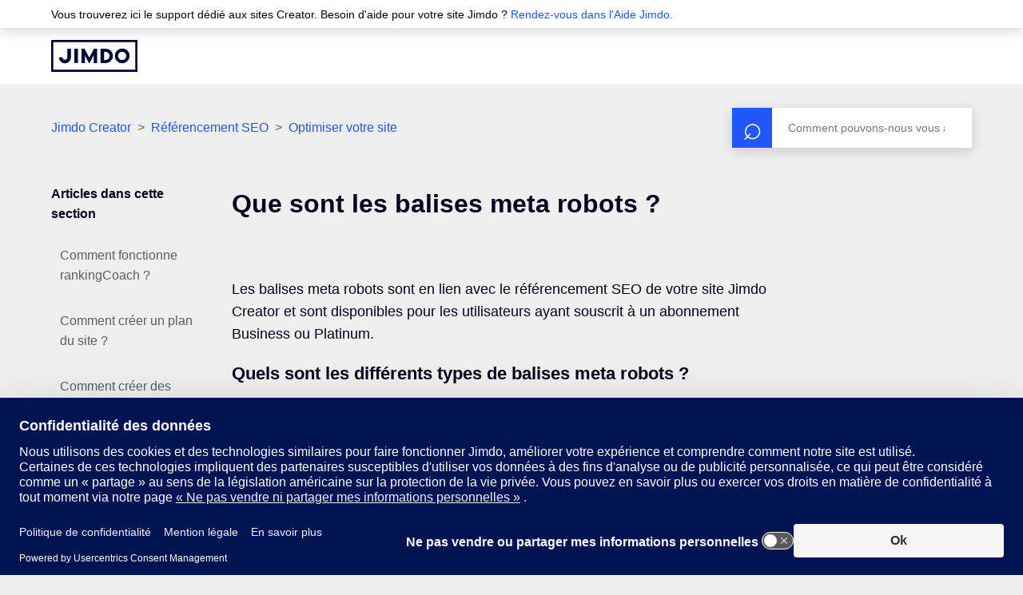

--- FILE ---
content_type: text/html; charset=utf-8
request_url: https://help.jimdo.com/hc/fr/articles/115005527506-Que-sont-les-balises-meta-robots
body_size: 10436
content:
<!DOCTYPE html>
<html dir="ltr" lang="fr">
<head>
  <meta charset="utf-8" />
  <!-- v26806 -->


  <title>Que sont les balises meta robots ? &ndash; Jimdo Creator</title>

  

  <meta name="description" content="Les balises meta robots sont en lien avec le référencement SEO de votre site Jimdo Creator et sont disponibles pour les utilisateurs..." /><meta property="og:image" content="https://help.jimdo.com/hc/theming_assets/01JP7RHWMAJ2Z0FT4FC3X8SW3D" />
<meta property="og:type" content="website" />
<meta property="og:site_name" content="Jimdo Creator" />
<meta property="og:title" content="Que sont les balises meta robots ?" />
<meta property="og:description" content="Les balises meta robots sont en lien avec le référencement SEO de votre site Jimdo Creator et sont disponibles pour les utilisateurs ayant souscrit à un abonnement Business ou Platinum.
Quels sont ..." />
<meta property="og:url" content="https://help.jimdo.com/hc/fr/articles/115005527506-Que-sont-les-balises-meta-robots" />
<link rel="canonical" href="https://help.jimdo.com/hc/fr/articles/115005527506-Que-sont-les-balises-meta-robots">
<link rel="alternate" hreflang="de" href="https://help.jimdo.com/hc/de/articles/115005527506-Was-sind-Robot-Meta-Tags">
<link rel="alternate" hreflang="en-us" href="https://help.jimdo.com/hc/en-us/articles/115005527506-What-are-Robot-Meta-Tags">
<link rel="alternate" hreflang="es" href="https://help.jimdo.com/hc/es/articles/115005527506--Qu%C3%A9-son-las-etiquetas-meta-robots">
<link rel="alternate" hreflang="fr" href="https://help.jimdo.com/hc/fr/articles/115005527506-Que-sont-les-balises-meta-robots">
<link rel="alternate" hreflang="it" href="https://help.jimdo.com/hc/it/articles/115005527506-Cosa-sono-i-robot-meta-tag">
<link rel="alternate" hreflang="ja" href="https://help.jimdo.com/hc/ja/articles/115005527506-SEO-%E3%81%AE%E9%AB%98%E5%BA%A6%E3%81%AA%E8%A8%AD%E5%AE%9A-noindex-nofollow-noarchive-%E3%81%AB%E3%81%A4%E3%81%84%E3%81%A6">
<link rel="alternate" hreflang="nl" href="https://help.jimdo.com/hc/nl/articles/115005527506-Wat-zijn-meta-tags">
<link rel="alternate" hreflang="x-default" href="https://help.jimdo.com/hc/en-us/articles/115005527506-What-are-Robot-Meta-Tags">

  <link rel="stylesheet" href="//static.zdassets.com/hc/assets/application-f34d73e002337ab267a13449ad9d7955.css" media="all" id="stylesheet" />
  <link rel="stylesheet" type="text/css" href="/hc/theming_assets/620462/241899/style.css?digest=43923083100948">

  <link rel="icon" type="image/x-icon" href="/hc/theming_assets/01JMCNAZ071PBWKG5DSCT9WHER">

    

  <meta content="width=device-width, initial-scale=1.0" name="viewport" />
<meta name=“google-site-verification” content=“RxUgAOtgTPrPQXoP482tSiLlWhkHRyDqm1wU2hgP71I”>
<meta property="og:image" content="https://www.jimdo.com/preview.png" />
<!-- Start of jimdo Zendesk Widget script -->
<!--<script>/*<![CDATA[*/
//deactivate contact button in siteadmin help
if (window.location.href.indexOf('hc.jimdo.com') !== -1){
  window.zEmbed=function(){};
}
window.zEmbed||function(e,t){var n,o,d,i,s,a=[],r=document.createElement("iframe");window.zEmbed=function(){a.push(arguments)},window.zE=window.zE||window.zEmbed,r.src="javascript:false",r.title="",r.role="presentation",(r.frameElement||r).style.cssText="display: none",d=document.getElementsByTagName("script"),d=d[d.length-1],d.parentNode.insertBefore(r,d),i=r.contentWindow,s=i.document;try{o=s}catch(e){n=document.domain,r.src='javascript:var d=document.open();d.domain="'+n+'";void(0);',o=s}o.open()._l=function(){var o=this.createElement("script");n&&(this.domain=n),o.id="js-iframe-async",o.src=e,this.t=+new Date,this.zendeskHost=t,this.zEQueue=a,this.body.appendChild(o)},o.write('<body onload="document._l();">'),o.close()}("https://assets.zendesk.com/embeddable_framework/main.js","jimdo.zendesk.com");
/*]]>*/</script>-->
<!-- End of jimdo Zendesk Widget script -->
<!-- Start of Affiliate cookie script -->
<script>
/*<![CDATA[*/
  (function() {
    var DOMAIN = '.jimdo.com';
    var COOKIE_NAME = 'jimdoRefAffiliate';
    var AFFILIATE_REGEX_HASH = /ref=(a?\d+)/;
    var AFFILIATE_REGEX_QUERY = /[&|?]ref=(a?\d+)/;
    var LIFETIME_IN_DAYS = 60;
    var getAffId = function(str, regExp) {
        var cookie = (str || '').match(regExp) || [];
        if (cookie.length > 0) {
            return cookie[1];
        }
        return cookie;
    };
    var getAffIdFromUrl = function(hash, search) {
        if (AFFILIATE_REGEX_HASH.test(hash)) {
            return getAffId(hash, AFFILIATE_REGEX_HASH);
        }
        if (AFFILIATE_REGEX_QUERY.test(search)) {
            return getAffId(search, AFFILIATE_REGEX_QUERY);
        }
        return null;
    };
    var setCookie = function(cName, cValue, cDomain, cExpires, cPath) {
        var date = new Date(cExpires);
        var expiryDateGMT = date.toUTCString();
        document.cookie = cName + '=' + cValue + '; domain='
        + cDomain + '; expires=' + expiryDateGMT
        + ' ;path=' + cPath;
    };
    var main = function() {
        var affiliateId = getAffIdFromUrl(location.hash, location.search);
        if (affiliateId) {
            setCookie(
                COOKIE_NAME,
                affiliateId,
                DOMAIN,
                Date.now() + LIFETIME_IN_DAYS * 24 * 60 * 60 * 1000,
                '/'
            );
        }
    };
    main();
})();
/*]]>*/
</script>
<!-- Jimdo Consent Management v3 -->
<script src="https://assets.jimstatic.com/mato-assets/cm/consent-management-v4.2.0.min.js"></script>
<script>
  window.__jimdo__.initConsent({
    customAutomatedTrackingSettings: {
      category: 'www',
      anonymousCategory: 'lp.www',
    },
  });

  const dwh = window.__jimdo__.constructDwh({
    env: "lp",
    endpoint: window.__jimdo__.getRichTrackingEndpoint(window.location.hostname),
    anonId: window.__jimdo__.getAnonId,
    userAccountId: () => window.__jimdo__.getUserAccountId() || '',
  });

  const anonTracker = window.__jimdo__.constructAnonymousTracker({
    endpoint: window.__jimdo__.getAnonTrackingEndpoint(window.location.hostname),
  });

  window.__jimdo__.withConsentOptIn(
    window.__jimdo__.setRichTracking(dwh),
    window.__jimdo__.setAnonymousTracking(anonTracker),
    window.__jimdo__.configureAutomatedAnonymousTracking("lp.www")
  );
</script>

<script type="text/javascript">
  // Load ES module polyfill only for browsers that don't support ES modules
  if (!(HTMLScriptElement.supports && HTMLScriptElement.supports('importmap'))) {
    document.write('<script async src="/hc/theming_assets/01J4PGBPAK4535VQT6J92Z9X7W"><\/script>');
  }
</script>
<script type="importmap">
{
  "imports": {
    "new-request-form": "/hc/theming_assets/01JQTYFHH1WJ4MATJQ0PD3FKR0",
    "flash-notifications": "/hc/theming_assets/01J8Q4AX3VVWG8PJJKSQMYSAH1",
    "new-request-form-translations": "/hc/theming_assets/01JQTYFHET8HYRDA9MJR3TRRFR",
    "shared": "/hc/theming_assets/01JQTYFH80MBTCNKXP4Y8M69KX",
    "wysiwyg": "/hc/theming_assets/01J67A9QV97B2V790364ZWJR6Z"
  }
}
</script>
<script type="module">
  import { renderFlashNotifications } from "flash-notifications";
  const settings = {"brand_color":"rgba(33, 86, 250, 1)","brand_text_color":"rgba(239, 239, 239, 1)","text_color":"rgba(2, 2, 30, 1)","link_color":"rgba(33, 86, 250, 1)","background_color":"rgba(239, 239, 239, 1)","heading_font":"-apple-system, BlinkMacSystemFont, 'Segoe UI', Helvetica, Arial, sans-serif","text_font":"-apple-system, BlinkMacSystemFont, 'Segoe UI', Helvetica, Arial, sans-serif","logo":"/hc/theming_assets/01JP7RHWMAJ2Z0FT4FC3X8SW3D","logo_jp":"/hc/theming_assets/01J08MBFD67F5XBGZ07EENXCFW","logo_white":"/hc/theming_assets/01JP7RHX7E4PZ0HDECDN74KRJJ","logo_jp_white":"/hc/theming_assets/01JP7RHXGQ5VS9B9BW3D82JV00","favicon":"/hc/theming_assets/01JMCNAZ071PBWKG5DSCT9WHER","homepage_background_image":"/hc/theming_assets/01JMCNAZDQ9JW695QMN2E93CR0","community_background_image":"/hc/theming_assets/01JMCNB05JZXDH4D87EVB45WRY","community_image":"/hc/theming_assets/01JP7RHZ19C07X6WNYJH2BHYN9","404_image":"/hc/theming_assets/01JMCNB0YWTBWT62DTJHYGCD6R","instant_search":true,"scoped_kb_search":true,"scoped_community_search":false,"show_recent_activity":false,"show_articles_in_section":true,"show_article_author":false,"show_article_comments":false,"show_follow_article":false,"show_recently_viewed_articles":false,"show_related_articles":true,"show_article_sharing":false,"show_follow_section":false,"show_follow_post":false,"show_post_sharing":false,"show_follow_topic":false};
  const closeLabel = "Fermer"
  renderFlashNotifications(settings, closeLabel);
</script>
  
</head>
<body class="">
  
  
  

  <header class="header">
  <div class="notification-banner">
    <div class="notification-gutter">
			Vous trouverez ici le support dédié aux sites Creator. Besoin d'aide pour votre site Jimdo ?&nbsp;<a href="https://help.jimdo-dolphin.com/hc/fr/?link_pos=header">Rendez-vous dans l'Aide Jimdo.</a>
 




    </div>
  </div>
  <div class="header-gutter">
    <div class="logo">
      <a title="Accueil" href="/hc/fr">
        <img class="jimdo-logo" src="/hc/theming_assets/01JP7RHWMAJ2Z0FT4FC3X8SW3D" alt="Page d’accueil du Centre d’aide Jimdo Creator">
        <img class="jimdo-logo--jp" src="/hc/theming_assets/01J08MBFD67F5XBGZ07EENXCFW" alt="Page d’accueil du Centre d’aide Jimdo Creator">
      </a>
    </div>
  </div>
</header>


  <main role="main">
    <div class="container-divider"></div>
<div class="container">
  <nav class="sub-nav">
    <nav aria-label="Emplacement actuel">
  <ol class="breadcrumbs">
    
      <li>
        
          <a href="/hc/fr">Jimdo Creator</a>
        
      </li>
    
      <li>
        
          <a href="/hc/fr/categories/115001247063-R%C3%A9f%C3%A9rencement-SEO">Référencement SEO</a>
        
      </li>
    
      <li>
        
          <a href="/hc/fr/sections/115001578643-Optimiser-votre-site">Optimiser votre site</a>
        
      </li>
    
  </ol>
</nav>

    <form role="search" class="search" data-search="" action="/hc/fr/search" accept-charset="UTF-8" method="get"><input type="hidden" name="utf8" value="&#x2713;" autocomplete="off" /><input type="hidden" name="category" id="category" value="115001247063" autocomplete="off" />
<input type="search" name="query" id="query" placeholder="Rechercher" aria-label="Rechercher" /></form>
  </nav>

  <div class="article-container" id="article-container">
    <aside class="article-sidebar">
      
        <div class="collapsible-sidebar">
          <button type="button" class="collapsible-sidebar-toggle" aria-labelledby="section-articles-title" aria-expanded="false"></button>
          <h3 id="section-articles-title" class="collapsible-sidebar-title sidenav-title">
            Articles dans cette section
          </h3>
          <div class="collapsible-sidebar-body">
            <ul>
              
              
                <li>
                  <a href="/hc/fr/articles/115005521243-Comment-fonctionne-rankingCoach" class="sidenav-item ">Comment fonctionne rankingCoach ?</a>
                </li>
              
              
              
                <li>
                  <a href="/hc/fr/articles/115005527386-Comment-cr%C3%A9er-un-plan-du-site" class="sidenav-item ">Comment créer un plan du site ?</a>
                </li>
              
              
              
                <li>
                  <a href="/hc/fr/articles/115005521303-Comment-cr%C3%A9er-des-redirections-d-URL" class="sidenav-item ">Comment créer des redirections d&#39;URL ?</a>
                </li>
              
              
              
                <li>
                  <a href="/hc/fr/articles/115005527506-Que-sont-les-balises-meta-robots" class="sidenav-item current-article">Que sont les balises meta robots ?</a>
                </li>
              
              
              
                <li>
                  <a href="/hc/fr/articles/115005527486-Qu-est-ce-qu-une-page-de-renvoi" class="sidenav-item ">Qu&#39;est-ce qu&#39;une page de renvoi ?</a>
                </li>
              
              
              
                <li>
                  <a href="/hc/fr/articles/115005527446-Comment-afficher-les-pages-cach%C3%A9es-dans-la-sitemap" class="sidenav-item ">Comment afficher les pages cachées dans la sitemap ?</a>
                </li>
              
              
              
                <li>
                  <a href="/hc/fr/articles/115005527426-Comment-optimiser-mon-nom-de-domaine" class="sidenav-item ">Comment optimiser mon nom de domaine ?</a>
                </li>
              
              
              
                <li>
                  <a href="/hc/fr/articles/115005527366-Comment-cr%C3%A9er-une-page-de-renvoi" class="sidenav-item ">Comment créer une page de renvoi ?</a>
                </li>
              
              
            </ul>
            
          </div>
        </div>
      
    </aside>

    <article class="article">
      <header class="article-header">
        <h1 class="article-title">
          Que sont les balises meta robots ?
          
        </h1>

        
      </header>

      <section class="article-info">
        <div class="article-content">
          <div class="article-body"><p>Les balises meta robots sont en lien avec le référencement SEO de votre site Jimdo Creator et sont disponibles pour les utilisateurs ayant souscrit à un abonnement Business ou Platinum.</p>
<h2 id="quelssontlesdiffrentstypesdebalisesmetarobots">Quels sont les différents types de balises meta robots ?</h2>
<p>Sur votre site, vous pouvez utiliser trois types de balises meta robots :</p>
<ul>
<li>noindex : Cette balise marque toutes les pages que vous ne souhaitez pas faire figurer dans les résultats de recherche Google</li>
<li>nofollow : Cette balise empêche les « crawlers » de suivre les liens figurant sur une page donnée</li>
<li>noarchive : Cette balise vous permet d'empêcher Google de sauvegarder une page</li>
</ul>
<h2 id="activerlesbalisesmetarobots">Activer les balises meta robots</h2>
<p>Pour modifier vos balises meta robots, suivez la démarche suivante :</p>
<ol>
<li>Connectez-vous à votre <a href="https://help.jimdo.com/hc/fr/articles/115005536243" target="_blank" rel="noopener">compte utilisateur Jimdo</a> et choisissez <a href="https://help.jimdo.com/hc/fr/articles/360018268112" target="_blank" rel="noopener">le site concerné</a>
</li>
<li>Cliquez sur <strong>Modifier</strong> pour entrer sur votre site Jimdo Creator et pouvoir le modifier</li>
<li>Depuis le Menu, allez dans <strong>SEO &gt; Paramètres &gt; SEO</strong> puis sélectionnez l'onglet <strong>Pages</strong>
</li>
<li>Faites défiler la page jusqu'à la section <strong>Paramètres avancés</strong>
</li>
<li>Cochez les cases situées à côté des balises meta robots que vous souhaitez activer.</li>
<li>
<strong>Enregistrez</strong> vos modifications</li>
</ol></div>

          <div class="article-attachments">
            <ul class="attachments">
              
            </ul>
          </div>
        </div>
      </section>

      <footer>
        <div class="article-footer">
          
          
        </div>
        
          <div class="article-votes">
            <h2 class="article-votes-question">Cet article vous a-t-il été utile ?</h2>
            <div class="article-votes-controls" role='radiogroup'>
              <button type="button" class="button article-vote article-vote-up jimdo-tracking--article-was-helpful" data-helper="vote" data-item="article" data-type="up" data-id="115005527506" data-upvote-count="125" data-vote-count="356" data-vote-sum="-106" data-vote-url="/hc/fr/articles/115005527506/vote" data-value="null" data-label="Utilisateurs qui ont trouvé cela utile : 125 sur 356" data-selected-class="null" aria-label="Cet article m’a été utile" aria-pressed="false">Oui</button>
              <button type="button" class="button article-vote article-vote-down jimdo-tracking--article-wasnt-helpful" data-helper="vote" data-item="article" data-type="down" data-id="115005527506" data-upvote-count="125" data-vote-count="356" data-vote-sum="-106" data-vote-url="/hc/fr/articles/115005527506/vote" data-value="null" data-label="Utilisateurs qui ont trouvé cela utile : 125 sur 356" data-selected-class="null" aria-label="Cet article ne m’a pas été utile" aria-pressed="false">Non</button>
            </div>
          </div>
        

        <div class="article-return-to-top">
          <a href="#article-container">Retour en haut<span class="icon-arrow-up"></span></a>
        </div>
      </footer>

      <section class="article-relatives">
        
        
          
  <section class="related-articles">
    
      <h2 class="related-articles-title">Articles associés </h2>
    
    <ul>
      
        <li>
          <a href="/hc/fr/related/click?data=[base64]" rel="nofollow">Comment optimiser mes URL ?</a>
        </li>
      
        <li>
          <a href="/hc/fr/related/click?data=BAh7CjobZGVzdGluYXRpb25fYXJ0aWNsZV9pZGwrCH%[base64]%3D--ff47dfb8609f6fe0b76b9c0c23a1e61f2fdbffd8" rel="nofollow">Pourquoi ne puis-je pas trouver mon site sur Google?</a>
        </li>
      
        <li>
          <a href="/hc/fr/related/click?data=[base64]" rel="nofollow">Comment afficher les pages cachées dans la sitemap ?</a>
        </li>
      
        <li>
          <a href="/hc/fr/related/click?data=[base64]%3D--0b8f5d092d4721f042a0edc81c1edd3e476d9d95" rel="nofollow">Comment optimiser mon nom de domaine ?</a>
        </li>
      
        <li>
          <a href="/hc/fr/related/click?data=[base64]%3D%3D--a35800a07dcf3659a7dbbbf7ec41426365e7ac53" rel="nofollow">Comment me connecter ?</a>
        </li>
      
    </ul>
  </section>


        
      </section>
      
    </article>
  </div>
</div>

  </main>

  <footer class="footer">
  <div class="footer-inner">
    <div class="footer-content">
      <div class="footer-content-row">
        <a title="Accueil" href="/hc/fr">
        <img class="footer-logo" src="/hc/theming_assets/01JP7RHX7E4PZ0HDECDN74KRJJ" alt="Page d’accueil du Centre d’aide Jimdo Creator">
        <img class="footer-logo--jp" src="/hc/theming_assets/01JP7RHXGQ5VS9B9BW3D82JV00" alt="Page d’accueil du Centre d’aide Jimdo Creator">
        </a>
        <p class="footer-tag-line">
          Nous aimons les sites web.<br>Nous avons hâte de voir le vôtre.
        </p>
        <ul class="footer-social">
          <li>
            <a href="https://www.facebook.com/Jimdo.France" aria-label="Facebook" rel="noopener noreferrer" target="_blank">
              <svg viewBox="0 0 24 24" version="1.1">
                <g stroke="none" stroke-width="1" fill="none" fill-rule="evenodd">
                  <g fill="currentColor">
                    <path d="M21.4285714,-7.10542736e-15 L2.57142857,-7.10542736e-15 C1.15126779,-7.10542736e-15 0,1.15126779 0,2.57142857 L0,21.4285714 C0,22.8487322 1.15126779,24 2.57142857,24 L9.92410714,24 L9.92410714,15.8405357 L6.54910714,15.8405357 L6.54910714,12 L9.92410714,12 L9.92410714,9.07285714 C9.92410714,5.74339286 11.90625,3.90428571 14.9421429,3.90428571 C16.3960714,3.90428571 17.9164286,4.16357143 17.9164286,4.16357143 L17.9164286,7.43142857 L16.24125,7.43142857 C14.5907143,7.43142857 14.0758929,8.45571429 14.0758929,9.50625 L14.0758929,12 L17.7605357,12 L17.17125,15.8405357 L14.0758929,15.8405357 L14.0758929,24 L21.4285714,24 C22.8487322,24 24,22.8487322 24,21.4285714 L24,2.57142857 C24,1.15126779 22.8487322,-7.10542736e-15 21.4285714,-7.10542736e-15 L21.4285714,-7.10542736e-15 Z"></path>
                  </g>
                </g>
              </svg>
            </a>
          </li>
          <li>
            <a href="https://twitter.com/Jimdo_fr" aria-label="Twitter" rel="noopener noreferrer" target="_blank">
              <svg viewBox="0 0 24 24" version="1.1">
                <g stroke="none" stroke-width="1" fill="none" fill-rule="evenodd">
                  <g fill="currentColor">
                    <path d="M14.2833 10.3857L23.2178 0H21.1006L13.3427 9.01774L7.14656 0H0L9.36984 13.6364L0 24.5274H2.11732L10.3098 15.0044L16.8534 24.5274H24L14.2827 10.3857H14.2833ZM11.3833 13.7566L10.4339 12.3987L2.88022 1.59389H6.1323L12.2282 10.3137L13.1776 11.6716L21.1016 23.006H17.8495L11.3833 13.7571V13.7566Z"></path>
                  </g>
                </g>
              </svg>
            </a>
          </li>
          <li>
            <a href="https://www.instagram.com/jimdo_global/" aria-label="Instagram" rel="noopener noreferrer" target="_blank">
              <svg viewBox="0 0 24 24" version="1.1">
                <g stroke="none" stroke-width="1" fill="none" fill-rule="evenodd">
                  <g fill="currentColor">
                    <path d="M12.0026771,5.84670311 C8.59743447,5.84670311 5.85075293,8.59399755 5.85075293,12 C5.85075293,15.4060025 8.59743447,18.1532969 12.0026771,18.1532969 C15.4079197,18.1532969 18.1546012,15.4060025 18.1546012,12 C18.1546012,8.59399755 15.4079197,5.84670311 12.0026771,5.84670311 Z M12.0026771,16.0004463 C9.80211935,16.0004463 8.00312326,14.2064041 8.00312326,12 C8.00312326,9.79359589 9.7967652,7.99955372 12.0026771,7.99955372 C14.208589,7.99955372 16.0022309,9.79359589 16.0022309,12 C16.0022309,14.2064041 14.2032348,16.0004463 12.0026771,16.0004463 L12.0026771,16.0004463 Z M19.8411601,5.59500167 C19.8411601,6.39294879 19.1986615,7.03023541 18.4062465,7.03023541 C17.6084774,7.03023541 16.971333,6.38759344 16.971333,5.59500167 C16.971333,4.80240991 17.6138316,4.15976793 18.4062465,4.15976793 C19.1986615,4.15976793 19.8411601,4.80240991 19.8411601,5.59500167 Z M23.9156721,7.05165681 C23.8246514,5.12908624 23.3856107,3.42608502 21.9774679,2.02298338 C20.5746793,0.619881736 18.872058,0.180743055 16.9499163,0.0843467589 C14.968879,-0.0281155863 9.03112103,-0.0281155863 7.05008366,0.0843467589 C5.13329615,0.175387705 3.43067485,0.614526386 2.02253207,2.01762803 C0.614389292,3.42072967 0.180702733,5.12373089 0.084327942,7.04630146 C-0.028109314,9.02778088 -0.028109314,14.9668638 0.084327942,16.9483432 C0.175348578,18.8709138 0.614389292,20.573915 2.02253207,21.9770166 C3.43067485,23.3801183 5.127942,23.8192569 7.05008366,23.9156532 C9.03112103,24.0281156 14.968879,24.0281156 16.9499163,23.9156532 C18.872058,23.8246123 20.5746793,23.3854736 21.9774679,21.9770166 C23.3802566,20.573915 23.8192973,18.8709138 23.9156721,16.9483432 C24.0281093,14.9668638 24.0281093,9.03313623 23.9156721,7.05165681 Z M21.3563859,19.074417 C20.9387619,20.1240656 20.1302844,20.9327234 19.0755159,21.3557961 C17.4960402,21.982372 13.7481316,21.8377775 12.0026771,21.8377775 C10.2572225,21.8377775 6.50395984,21.9770166 4.92983826,21.3557961 C3.88042387,20.9380788 3.07194646,20.129421 2.64896821,19.074417 C2.02253207,17.4945889 2.16709426,13.745844 2.16709426,12 C2.16709426,10.254156 2.02788622,6.50005578 2.64896821,4.92558295 C3.0665923,3.8759344 3.87506972,3.06727658 4.92983826,2.64420395 C6.509314,2.01762803 10.2572225,2.16222247 12.0026771,2.16222247 C13.7481316,2.16222247 17.5013943,2.02298338 19.0755159,2.64420395 C20.1249303,3.06192123 20.9334077,3.87057905 21.3563859,4.92558295 C21.9828221,6.50541113 21.8382599,10.254156 21.8382599,12 C21.8382599,13.745844 21.9828221,17.4999442 21.3563859,19.074417 Z"></path>
                  </g>
                </g>
              </svg>
            </a>
          </li>
          <li>
            <a href="https://www.youtube.com/jimdofr" aria-label="https://www.youtube.com/jimdofr" rel="noopener noreferrer" target="_blank">
              <svg viewBox="0 0 24 24" version="1.1">
                <g stroke="none" stroke-width="1" fill="none" fill-rule="evenodd">
                  <g fill="currentColor">
                    <path d="M23.4984967,6.65992448 C23.2224765,5.61291927 22.4092256,4.78833073 21.3766438,4.50849479 C19.5050153,4 12,4 12,4 C12,4 4.49502869,4 2.62335617,4.50849479 C1.59077443,4.788375 0.777523465,5.61291927 0.501503294,6.65992448 C0,8.55768229 0,12.5171771 0,12.5171771 C0,12.5171771 0,16.4766719 0.501503294,18.3744297 C0.777523465,19.4214349 1.59077443,20.2116693 2.62335617,20.4915052 C4.49502869,21 12,21 12,21 C12,21 19.5049713,21 21.3766438,20.4915052 C22.4092256,20.2116693 23.2224765,19.4214349 23.4984967,18.3744297 C24,16.4766719 24,12.5171771 24,12.5171771 C24,12.5171771 24,8.55768229 23.4984967,6.65992448 Z M9.54543757,16.1121016 L9.54543757,8.9222526 L15.8181399,12.5172656 L9.54543757,16.1121016 Z"></path>
                  </g>
                </g>
              </svg>
            </a>
          </li>
          <li>
            <a href="https://www.pinterest.de/jimdo/" aria-label="Pinterest" rel="noopener noreferrer" target="_blank">
              <svg viewBox="0 0 24 24" version="1.1">
                <g stroke="none" stroke-width="1" fill="none" fill-rule="evenodd">
                  <g fill="currentColor">
                    <path d="M13.03125,1.02184 C8.4890625,1.02184 4,4.03682044 4,8.91632826 C4,12.019466 5.753125,13.7826125 6.815625,13.7826125 C7.25390625,13.7826125 7.50625,12.5660414 7.50625,12.2222279 C7.50625,11.8122963 6.45703125,10.9395388 6.45703125,9.23369462 C6.45703125,5.68977024 9.16640625,3.17728654 12.6726562,3.17728654 C15.6875,3.17728654 17.91875,4.88313074 17.91875,8.01712357 C17.91875,10.3577005 16.9757812,14.7479352 13.9210937,14.7479352 C12.81875,14.7479352 11.8757812,13.9545193 11.8757812,12.8172898 C11.8757812,11.1511164 13.0445312,9.53783738 13.0445312,7.81876959 C13.0445312,4.9007622 8.8875,5.42970614 8.8875,8.95599905 C8.8875,9.69652057 8.98046875,10.5163837 9.3125,11.1907872 C8.7015625,13.8090597 7.453125,17.7100212 7.453125,20.4076353 C7.453125,21.240722 7.57265625,22.0605851 7.65234375,22.8936718 C7.80286458,23.0611707 7.72760417,23.0435392 7.9578125,22.9597898 C10.1890625,19.9183621 10.109375,19.3233002 11.11875,15.3429971 C11.6632813,16.3744378 13.0710937,16.9298289 14.1867187,16.9298289 C18.8882812,16.9298289 21,12.3676874 21,8.25514834 C21,3.87813726 17.2015625,1.02184 13.03125,1.02184 Z"></path>
                  </g>
                </g>
              </svg>
            </a>
          </li>
        </ul>
      </div>
    </div>
    <div class="footer-meta">
      <div class="footer-links">
        <a href="https://www.jimdo.com/fr/info/mentions-legales/">Mentions légales</a>
<a href="https://www.jimdo.com/fr/info/politique-de-confidentialite/">Politique de confidentialité</a>
<a href="https://www.jimdo.com/de/info/widerrufsbelehrung-und-formular/"> Conditions et formulaire de révocation</a>
<a href="https://www.jimdo.com/fr/info/conditions-d-utilisation/">Conditions d’utilisation</a>
<a href="https://www.jimdo.com/info/cookies/policy/" 
   onclick="window.__jimdo__.showConsentBanner({layer:2}); return false;">Politique des cookies</a>
      </div>
      <div class="footer-language-selector">
        
        <div class="dropdown language-selector">
          <!-- Use a button for toggling the dropdown -->
          <div id="label-language-selection" class="language-selector-label">Switch language</div>
          <button
            class="dropdown-toggle"
            type="button"
            aria-labelledby="label-language-selection"
            aria-haspopup="true"
            aria-expanded="false"
          >
            Français
          </button>

          <div
            class="dropdown-menu dropdown-menu-end"
            id="language-menu"
            role="menu"
            aria-orientation="vertical"
          >
            <a
              href="/hc/change_language/fr?return_to=%2Fhc%2Ffr%2Farticles%2F115005527506-Que-sont-les-balises-meta-robots"
              dir="ltr"
              rel="nofollow"
              role="menuitemradio"
              aria-checked="true"
            >
              Français
            </a>
            
            <a
              href="/hc/change_language/de?return_to=%2Fhc%2Fde%2Farticles%2F115005527506-Was-sind-Robot-Meta-Tags"
              dir="ltr"
              rel="nofollow"
              aria-checked="false"
              role="menuitemradio"
            >
              Deutsch
            </a>
            
            <a
              href="/hc/change_language/en-us?return_to=%2Fhc%2Fen-us%2Farticles%2F115005527506-What-are-Robot-Meta-Tags"
              dir="ltr"
              rel="nofollow"
              aria-checked="false"
              role="menuitemradio"
            >
              English (US)
            </a>
            
            <a
              href="/hc/change_language/es?return_to=%2Fhc%2Fes%2Farticles%2F115005527506--Qu%25C3%25A9-son-las-etiquetas-meta-robots"
              dir="ltr"
              rel="nofollow"
              aria-checked="false"
              role="menuitemradio"
            >
              Español
            </a>
            
            <a
              href="/hc/change_language/it?return_to=%2Fhc%2Fit%2Farticles%2F115005527506-Cosa-sono-i-robot-meta-tag"
              dir="ltr"
              rel="nofollow"
              aria-checked="false"
              role="menuitemradio"
            >
              Italiano
            </a>
            
            <a
              href="/hc/change_language/ja?return_to=%2Fhc%2Fja%2Farticles%2F115005527506-SEO-%25E3%2581%25AE%25E9%25AB%2598%25E5%25BA%25A6%25E3%2581%25AA%25E8%25A8%25AD%25E5%25AE%259A-noindex-nofollow-noarchive-%25E3%2581%25AB%25E3%2581%25A4%25E3%2581%2584%25E3%2581%25A6"
              dir="ltr"
              rel="nofollow"
              aria-checked="false"
              role="menuitemradio"
            >
              日本語
            </a>
            
            <a
              href="/hc/change_language/nl?return_to=%2Fhc%2Fnl%2Farticles%2F115005527506-Wat-zijn-meta-tags"
              dir="ltr"
              rel="nofollow"
              aria-checked="false"
              role="menuitemradio"
            >
              Nederlands
            </a>
            
          </div>
        </div>
        
      </div>
    </div>
  </div>
</footer>


  <!-- / -->

  
  <script src="//static.zdassets.com/hc/assets/fr.ee02080bc9ec45fdae6f.js"></script>
  

  <script type="text/javascript">
  /*

    Greetings sourcecode lurker!

    This is for internal Zendesk and legacy usage,
    we don't support or guarantee any of these values
    so please don't build stuff on top of them.

  */

  HelpCenter = {};
  HelpCenter.account = {"subdomain":"jimdo","environment":"production","name":"Jimdo"};
  HelpCenter.user = {"identifier":"da39a3ee5e6b4b0d3255bfef95601890afd80709","email":null,"name":"","role":"anonymous","avatar_url":"https://assets.zendesk.com/hc/assets/default_avatar.png","is_admin":false,"organizations":[],"groups":[]};
  HelpCenter.internal = {"asset_url":"//static.zdassets.com/hc/assets/","web_widget_asset_composer_url":"https://static.zdassets.com/ekr/snippet.js","current_session":{"locale":"fr","csrf_token":"hc:hcobject:server:CrjG5kMQW8LgkaF67efjRmmU47DR2Msey4M3YUC5s8PolfeuhQr0euuJ3DWTlgF9UbjxVwBaEpbqNS6BxRK6XA","shared_csrf_token":null},"usage_tracking":{"event":"article_viewed","data":"[base64]","url":"https://help.jimdo.com/hc/activity"},"current_record_id":"115005527506","current_record_url":"/hc/fr/articles/115005527506-Que-sont-les-balises-meta-robots","current_record_title":"Que sont les balises meta robots ?","current_text_direction":"ltr","current_brand_id":241899,"current_brand_name":"Jimdo","current_brand_url":"https://jimdo.zendesk.com","current_brand_active":true,"current_path":"/hc/fr/articles/115005527506-Que-sont-les-balises-meta-robots","show_autocomplete_breadcrumbs":true,"user_info_changing_enabled":false,"has_user_profiles_enabled":false,"has_end_user_attachments":true,"user_aliases_enabled":false,"has_anonymous_kb_voting":true,"has_multi_language_help_center":true,"show_at_mentions":false,"embeddables_config":{"embeddables_web_widget":false,"embeddables_help_center_auth_enabled":false,"embeddables_connect_ipms":false},"answer_bot_subdomain":"static","gather_plan_state":"subscribed","has_article_verification":true,"has_gather":true,"has_ckeditor":true,"has_community_enabled":false,"has_community_badges":true,"has_community_post_content_tagging":false,"has_gather_content_tags":true,"has_guide_content_tags":true,"has_user_segments":true,"has_answer_bot_web_form_enabled":false,"has_garden_modals":false,"theming_cookie_key":"hc-da39a3ee5e6b4b0d3255bfef95601890afd80709-2-preview","is_preview":false,"has_search_settings_in_plan":true,"theming_api_version":4,"theming_settings":{"brand_color":"rgba(33, 86, 250, 1)","brand_text_color":"rgba(239, 239, 239, 1)","text_color":"rgba(2, 2, 30, 1)","link_color":"rgba(33, 86, 250, 1)","background_color":"rgba(239, 239, 239, 1)","heading_font":"-apple-system, BlinkMacSystemFont, 'Segoe UI', Helvetica, Arial, sans-serif","text_font":"-apple-system, BlinkMacSystemFont, 'Segoe UI', Helvetica, Arial, sans-serif","logo":"/hc/theming_assets/01JP7RHWMAJ2Z0FT4FC3X8SW3D","logo_jp":"/hc/theming_assets/01J08MBFD67F5XBGZ07EENXCFW","logo_white":"/hc/theming_assets/01JP7RHX7E4PZ0HDECDN74KRJJ","logo_jp_white":"/hc/theming_assets/01JP7RHXGQ5VS9B9BW3D82JV00","favicon":"/hc/theming_assets/01JMCNAZ071PBWKG5DSCT9WHER","homepage_background_image":"/hc/theming_assets/01JMCNAZDQ9JW695QMN2E93CR0","community_background_image":"/hc/theming_assets/01JMCNB05JZXDH4D87EVB45WRY","community_image":"/hc/theming_assets/01JP7RHZ19C07X6WNYJH2BHYN9","404_image":"/hc/theming_assets/01JMCNB0YWTBWT62DTJHYGCD6R","instant_search":true,"scoped_kb_search":true,"scoped_community_search":false,"show_recent_activity":false,"show_articles_in_section":true,"show_article_author":false,"show_article_comments":false,"show_follow_article":false,"show_recently_viewed_articles":false,"show_related_articles":true,"show_article_sharing":false,"show_follow_section":false,"show_follow_post":false,"show_post_sharing":false,"show_follow_topic":false},"has_pci_credit_card_custom_field":true,"help_center_restricted":false,"is_assuming_someone_else":false,"flash_messages":[],"user_photo_editing_enabled":true,"user_preferred_locale":"en-us","base_locale":"fr","login_url":"https://jimdo.zendesk.com/access?brand_id=241899\u0026return_to=https%3A%2F%2Fhelp.jimdo.com%2Fhc%2Ffr%2Farticles%2F115005527506-Que-sont-les-balises-meta-robots","has_alternate_templates":true,"has_custom_statuses_enabled":false,"has_hc_generative_answers_setting_enabled":true,"has_generative_search_with_zgpt_enabled":false,"has_suggested_initial_questions_enabled":false,"has_guide_service_catalog":true,"has_service_catalog_search_poc":false,"has_service_catalog_itam":false,"has_csat_reverse_2_scale_in_mobile":false,"has_knowledge_navigation":false,"has_unified_navigation":false,"has_csat_bet365_branding":false,"version":"v26806","dev_mode":false};
</script>

  
  
  <script src="//static.zdassets.com/hc/assets/hc_enduser-ea353f77240bbfb7a78d97814a0a3900.js"></script>
  <script type="text/javascript" src="/hc/theming_assets/620462/241899/script.js?digest=43923083100948"></script>
  
</body>
</html>